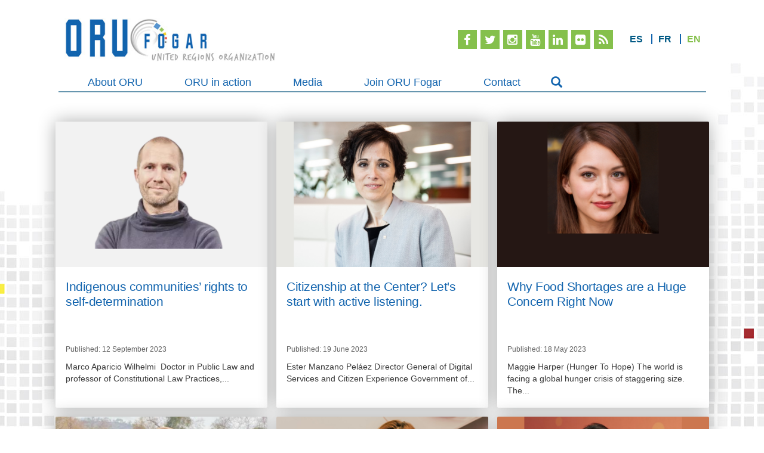

--- FILE ---
content_type: text/html; charset=utf-8
request_url: https://regionsunies-fogar.org/en/media-files/opinion-articles?start=27
body_size: 9208
content:
<!DOCTYPE html>
<html xmlns="http://www.w3.org/1999/xhtml" xml:lang="en-gb" lang="en-gb" dir="ltr">
<head>
	<meta name="viewport" content="width=device-width, initial-scale=1.0" />
    <link href='http://fonts.googleapis.com/css?family=Cabin:500' rel='stylesheet' type='text/css'>
    	<base href="https://regionsunies-fogar.org/en/media-files/opinion-articles" />
	<meta http-equiv="content-type" content="text/html; charset=utf-8" />
	<meta name="keywords" content="organización internacional, regiones unidas, naciones unidas, intermediación entre gobiernos, políticas regionales" />
	<meta name="description" content="Oru Fogar es la organización de regiones unidas de cooperación interregional y altavoz de las regiones de todo el mundo." />
	<title>Opinion Articles - Oru Fogar</title>
	<link href="/en/media-files/opinion-articles?format=feed&amp;type=rss" rel="alternate" type="application/rss+xml" title="RSS 2.0" />
	<link href="/en/media-files/opinion-articles?format=feed&amp;type=atom" rel="alternate" type="application/atom+xml" title="Atom 1.0" />
	<link href="/templates/orufogar/favicon.ico" rel="shortcut icon" type="image/vnd.microsoft.icon" />
	<link href="https://regionsunies-fogar.org/plugins/content/pdf_embed/assets/css/style.css" rel="stylesheet" type="text/css" />
	<link href="/templates/orufogar/css/bootstrap.min.css" rel="stylesheet" type="text/css" />
	<link href="/templates/orufogar/css/animsition.min.css" rel="stylesheet" type="text/css" />
	<link href="/templates/orufogar/css/style.css" rel="stylesheet" type="text/css" />
	<link href="/modules/mod_djimageslider/themes/default/css/djimageslider.css" rel="stylesheet" type="text/css" />
	<link href="/media/mod_falang/css/template.css" rel="stylesheet" type="text/css" />
	<style type="text/css">

	</style>
	<script src="/media/jui/js/jquery.min.js" type="text/javascript"></script>
	<script src="/media/jui/js/jquery-noconflict.js" type="text/javascript"></script>
	<script src="/media/jui/js/jquery-migrate.min.js" type="text/javascript"></script>
	<script src="/media/system/js/caption.js" type="text/javascript"></script>
	<script src="/media/jui/js/bootstrap.min.js" type="text/javascript"></script>
	<script src="/templates/orufogar/js/template.js" type="text/javascript"></script>
	<script src="/templates/orufogar/js/modal.js" type="text/javascript"></script>
	<script src="/templates/orufogar/js/bootstrap.min.js" type="text/javascript"></script>
	<script src="/templates/orufogar/js/jquery.animsition.min.js" type="text/javascript"></script>
	<script src="/templates/orufogar/js/jquery-ui.min.js" type="text/javascript"></script>
	<script src="/templates/orufogar/js/jquery.cookie.js" type="text/javascript"></script>
	<script src="/media/djextensions/jquery-easing/jquery.easing.min.js" type="text/javascript" defer="defer"></script>
	<script src="/modules/mod_djimageslider/assets/js/slider.js?v=4.0.0" type="text/javascript" defer="defer"></script>
	<script type="text/javascript">
jQuery(window).on('load',  function() {
				new JCaption('img.caption');
			});
	</script>
	<link rel="alternate" href="https://regionsunies-fogar.org/es/media-files/articulos-de-opinion" hreflang="es" />
	<link rel="alternate" href="https://regionsunies-fogar.org/fr/media-files/articles-d-opinion" hreflang="fr" />
	<link rel="alternate" href="https://regionsunies-fogar.org/en/media-files/opinion-articles" hreflang="en" />


	<!--[if lt IE 9]>
		<script src="/media/jui/js/html5.js"></script>
	<![endif]-->
</head>

<body>
<div class="container">
<header>
        <div class="logo">
        <a href="/index.php"><img src="/templates/orufogar/images/logo-en.jpg" alt="Oru Fogar"></a>
    </div>

    <div class="menutopright">

        
        <div class="pull-right">
            <ul class="menu_icons2">
                <li>
                    <a target="_blank" href="https://www.facebook.com/ORUFOGAR" class="facebook">
                        <i class="fa fa-facebook"></i>
                    </a>
                </li>
                <li>
                                        <a target="_blank" href="https://twitter.com/orufogar" class="twitter">
                        <i class="fa fa-twitter "></i>
                    </a>
                </li>
                <li>
                    <a target="_blank" href="https://www.instagram.com/orufogar" class="instagram">
                        <i class="fa fa-instagram "></i>
                    </a>
                </li>
                <li>
                    <a target="_blank" href="https://www.youtube.com/channel/UCGu6RLOrSlLk-MGOnMN9DHQ" class="gplus">
                        <i class="fa fa-youtube "></i>
                    </a>
                </li>
                <li>
                    <a target="_blank" href="https://www.linkedin.com/company/oru-fogar" class="linkedin">
                        <i class="fa fa-linkedin"></i>
                    </a>
                </li>
                <li>
                    <a target="_blank" href="https://www.flickr.com/photos/136525100@N05/" class="flickr">
                        <i class="fa fa-flickr"></i>
                    </a>
                </li>
                <li>
                                        <a target="_blank" href="http://www.regionsunies-fogar.org/en/index.php?option=com_content&view=category&id=8&format=feed&type=rss" class="rss">
                        <i class="fa fa-rss"></i>
                    </a>
                </li>
            </ul>
            <div class="pull-right langswitch">
                		<div class="moduletable">
						
<!-- Support of language domain from yireo  -->


<div class="mod-languages ">

    


<ul class="lang-inline">
    
        
        <!-- >>> [FREE] >>> -->
                    <li class="" dir="ltr">
                                    <a href="/es/media-files/articulos-de-opinion">
                                                                            ES                                            </a>
                            </li>
                <!-- <<< [FREE] <<< -->
    
        
        <!-- >>> [FREE] >>> -->
                    <li class="" dir="ltr">
                                    <a href="/fr/media-files/articles-d-opinion">
                                                                            FR                                            </a>
                            </li>
                <!-- <<< [FREE] <<< -->
    
        
        <!-- >>> [FREE] >>> -->
                    <li class="lang-active" dir="ltr">
                                    <a href="/en/media-files/opinion-articles">
                                                                            EN                                            </a>
                            </li>
                <!-- <<< [FREE] <<< -->
    </ul>

</div>
		</div>
	
            </div>
        </div>


    </div>

    <!-- Static navbar -->

     <style>
/*
.navbar, .navbar .container{
    background: #f9f9f9 !important;
}

.navbar-nav > li > a{
     color:#333333 !important;
     text-shadow: 0 0 0 !important;
}

.dropdown-menu .sub-menu {
    left: 100%;
    position: absolute;
    top: 0;
    visibility: hidden;
    margin-top: -1px;
}

.dropdown-menu li:hover .sub-menu {
    visibility: visible;
}

.dropdown:hover .dropdown-menu {
    display: block;
}

.nav-tabs .dropdown-menu, .nav-pills .dropdown-menu, .navbar .dropdown-menu {
    margin-top: 0;
}

.navbar .sub-menu:before {
    border-bottom: 7px solid transparent;
    border-left: none;
    border-right: 7px solid rgba(0, 0, 0, 0.2);
    border-top: 7px solid transparent;
    left: -7px;
    top: 10px;
}
.navbar .sub-menu:after {
    border-top: 6px solid transparent;
    border-left: none;
    border-right: 6px solid #fff;
    border-bottom: 6px solid transparent;
    left: 10px;
    top: 11px;
    left: -6px;
}

.navbar-default .navbar-nav > .active > a, .navbar-default .navbar-nav > .active > a:hover, .navbar-default .navbar-nav > .active > a:focus{
     background: #f4f4f4 !important;
}*/
</style>
<div class="navbar navbar-default" role="navigation">
    <div class="container">
        <div class="navbar-header">
            <button type="button" class="navbar-toggle" data-toggle="collapse" data-target=".navbar-collapse">
                <span class="sr-only">Toggle navigation</span>
                <span class="icon-bar"></span>
                <span class="icon-bar"></span>
                <span class="icon-bar"></span>
            </button>
                            <a class="navbar-brand" href="/index.php"></a>
                    </div><!-- /.navbar-header -->
        <div class="navbar-collapse collapse">
            <ul class="nav navbar-nav ">
                                                                        <li class="dropdown">
                        <a href="/en/about-oru/objectives-and-mission"  class="dropdown-toggle" data-toggle="dropdown">About ORU <b class="caret"></b></a>
                        <ul class="dropdown-menu">
                                                                                                                                
                                                                                    <li><a target='' href="/en/about-oru/objectives-and-mission">&bull;&nbsp;Objectives</a></li>
                                                                                                                                            
                                                                                    <li><a target='' href="/en/quienes-somos/direction-members">&bull;&nbsp;Direction Members</a></li>
                                                                                                                                            
                                                                                    <li><a target='_blank' href="/./images/Documentos/46_declaration_marseille_en.pdf">&bull;&nbsp;Founding Charter</a></li>
                                                                                                                                            
                                                                                    <li><a target='_blank' href="/./images/Documentos/ESTATUTOS/ESTATUTOS-ORUFogar_may2022_en.pdf">&bull;&nbsp;Articles of Association</a></li>
                                                                                                                                                                                                                                                                                                                                                                                                                                                                                                                                                                                                                                                                                                                                                                                                                                                                                                                                                                                                                                                                                                                                </ul>
                     </li>
                                                                                                                                                                                                                                                                                                                                                                                                                                                                                            <li class="dropdown">
                        <a href="/en/?Itemid=243"  class="dropdown-toggle" data-toggle="dropdown">ORU in action <b class="caret"></b></a>
                        <ul class="dropdown-menu">
                                                                                                                                                                                                                                                                                                                                                                                                                                                                
                                                                                    <li><a target='' href="/en/activities/regional-best-practices-database">&bull;&nbsp;Regional Best Practices Database</a></li>
                                                                                                                                            
                                                                                    <li><a target='' href="/en/oru-in-action/working-groups">&bull;&nbsp;Working groups</a></li>
                                                                                                                                            
                                                                                    <li><a target='' href="/en/oru-in-action/projects">&bull;&nbsp;Projects</a></li>
                                                                                                                                            
                                                                                    <li><a target='' href="/en/oru-in-action/training">&bull;&nbsp;Training</a></li>
                                                                                                                                            
                                                                                    <li><a target='' href="/en/oru-in-action/project-database-yakaar-no-barsakh">&bull;&nbsp;Project database Yakaar, no Barsakh!</a></li>
                                                                                                                                                                                                                                                                                                                                                                                                                                                                                                                                                                                                                                                                                                                                </ul>
                     </li>
                                                                                                                                                                                                                                                                                                                                                                                                                                                                                                                                                                                            <li class="dropdown">
                        <a href="/en/media-files/news"  class="dropdown-toggle" data-toggle="dropdown">Media <b class="caret"></b></a>
                        <ul class="dropdown-menu">
                                                                                                                                                                                                                                                                                                                                                                                                                                                                                                                                                                                                                                                                                                                                                                                                                                                                
                                                                                    <li><a target='' href="/en/media-files/news">&bull;&nbsp;News</a></li>
                                                                                                                                            
                                                                                    <li><a target='' href="/en/media-files/opinion-articles">&bull;&nbsp;Opinion Articles</a></li>
                                                                                                                                            
                                                                                    <li><a target='' href="/en/media-files/newsletters">&bull;&nbsp;Newsletters</a></li>
                                                                                                                                                                                                                                                                                                                                                                                                                                                                </ul>
                     </li>
                                                                                                                                                                                                                                                                                                                                                                                            <li class="dropdown">
                        <a href="/en/join-oru/faq-preguntas-frecuentes-2"  class="dropdown-toggle" data-toggle="dropdown">Join ORU Fogar <b class="caret"></b></a>
                        <ul class="dropdown-menu">
                                                                                                                                                                                                                                                                                                                                                                                                                                                                                                                                                                                                                                                                                                                                                                                                                                                                                                                                                                                                                                                                                                                                
                                                                                    <li><a target='' href="/en/join-oru/faq-preguntas-frecuentes-2">&bull;&nbsp;Internships</a></li>
                                                                                                                                            
                                                                                    <li><a target='' href="/en/join-oru/join-oru">&bull;&nbsp;Join ORU</a></li>
                                                                                                                                                                                                                                                                </ul>
                     </li>
                                                                                                                                                                                                                                                                                                                            <li class="111"><a href="/en/contacts">Contact</a></li>
                                                                                                                                                                        </ul>
            <div class="icon-search hidden-xs">
                <span class="glyphicon glyphicon-search" aria-hidden="true"></span>
            </div>
                    </div><!--/.nav-collapse -->
        <div class="icon-search hidden-lg hidden-md hidden-sm">
            <span class="glyphicon glyphicon-search" aria-hidden="true"></span>
        </div>
    </div><!--Container-->
    </div><!-- /.navbar -->
    

</header>

<div class="page_content animsition">

    
        <div class="row ">
                        <div class="col-lg-12 col-md-12  margenarriba20">




                                                        







<div class="row">


        
    
                                                                                                            <div class="col-lg-4 col-md-4 col-sm-6 col-xs-12">
    <a class="new_home" href="/en/media-files/opinion-articles/778-indigenous-communities-rights-to-self-determination">
            <span class="news_image">
                                                        <img src="/images/108_newsletter/opinion_sept2023.png" alt=""/>
                            </span>
            <span class="newshome_body">
                    <span class="title_home_news">
                        Indigenous communities’ rights to self-determination

                        <!-- Temp Message -->
                                                <!-- END Temp Message -->

                    </span>
                    <span class="news_date">
                        <dd class="published">
                            <span class="icon-calendar"></span>
                            <time datetime="2023-09-12T09:01:39+00:00" itemprop="datePublished">
                                Published: 12 September 2023                            </time>
                        </dd>
                    </span>
                    <span class="news_desc">
                          Marco Aparicio Wilhelmi 
Doctor in Public Law and professor of Constitutional Law
Practices,...                    </span>
                    <span class="read_more animated ">Read more:  <i class="animated fa fa-chevron-right"></i></span>
            </span>
    </a>
</div>

                <!-- end item -->
                                                                            <div class="col-lg-4 col-md-4 col-sm-6 col-xs-12">
    <a class="new_home" href="/en/media-files/opinion-articles/766-citizenship-at-the-center-let-s-start-with-active-listening">
            <span class="news_image">
                                                        <img src="/images/107_newsletter/ester_manzano_intro.png" alt=""/>
                            </span>
            <span class="newshome_body">
                    <span class="title_home_news">
                        Citizenship at the Center? Let's start with active listening.

                        <!-- Temp Message -->
                                                <!-- END Temp Message -->

                    </span>
                    <span class="news_date">
                        <dd class="published">
                            <span class="icon-calendar"></span>
                            <time datetime="2023-06-19T13:37:12+00:00" itemprop="datePublished">
                                Published: 19 June 2023                            </time>
                        </dd>
                    </span>
                    <span class="news_desc">
                          Ester Manzano Peláez
Director General of Digital Services and Citizen Experience
Government of...                    </span>
                    <span class="read_more animated ">Read more:  <i class="animated fa fa-chevron-right"></i></span>
            </span>
    </a>
</div>

                <!-- end item -->
                                                                                                                        <div class="col-lg-4 col-md-4 col-sm-6 col-xs-12">
    <a class="new_home" href="/en/media-files/opinion-articles/757-why-food-shortages-are-a-huge-concern-right-now">
            <span class="news_image">
                                                        <img src="/images/106_newsletter/maggie2-intro.png" alt=""/>
                            </span>
            <span class="newshome_body">
                    <span class="title_home_news">
                        Why Food Shortages are a Huge Concern Right Now

                        <!-- Temp Message -->
                                                <!-- END Temp Message -->

                    </span>
                    <span class="news_date">
                        <dd class="published">
                            <span class="icon-calendar"></span>
                            <time datetime="2023-05-18T13:02:12+00:00" itemprop="datePublished">
                                Published: 18 May 2023                            </time>
                        </dd>
                    </span>
                    <span class="news_desc">
                          Maggie Harper (Hunger To Hope)
The world is facing a global hunger crisis of staggering size. The...                    </span>
                    <span class="read_more animated ">Read more:  <i class="animated fa fa-chevron-right"></i></span>
            </span>
    </a>
</div>

                <!-- end item -->
                                                                            <div class="col-lg-4 col-md-4 col-sm-6 col-xs-12">
    <a class="new_home" href="/en/media-files/opinion-articles/748-acces-to-safe-drinking-water-an-absolute-emergency-for-territories-and-populations">
            <span class="news_image">
                                                        <img src="/images/104_newsletter/intro_art.png" alt=""/>
                            </span>
            <span class="newshome_body">
                    <span class="title_home_news">
                        Acces to safe drinking water: an absolute emergency for territories and...

                        <!-- Temp Message -->
                                                <!-- END Temp Message -->

                    </span>
                    <span class="news_date">
                        <dd class="published">
                            <span class="icon-calendar"></span>
                            <time datetime="2023-03-27T20:20:45+00:00" itemprop="datePublished">
                                Published: 27 March 2023                            </time>
                        </dd>
                    </span>
                    <span class="news_desc">
                          Alain-Richard DONWAHI 
President of the COP 15, UNITED NATIONS WATER CONFERENCE ON...                    </span>
                    <span class="read_more animated ">Read more:  <i class="animated fa fa-chevron-right"></i></span>
            </span>
    </a>
</div>

                <!-- end item -->
                                                                                                                        <div class="col-lg-4 col-md-4 col-sm-6 col-xs-12">
    <a class="new_home" href="/en/media-files/opinion-articles/741-urbanism-in-the-21-century-urban-and-territorial-agendas">
            <span class="news_image">
                                                        <img src="/images/104_newsletter/eulaliamoreno_intro.png" alt=""/>
                            </span>
            <span class="newshome_body">
                    <span class="title_home_news">
                        Urbanism in the 21 century: Urban and territorial agendas

                        <!-- Temp Message -->
                                                <!-- END Temp Message -->

                    </span>
                    <span class="news_date">
                        <dd class="published">
                            <span class="icon-calendar"></span>
                            <time datetime="2023-03-27T08:35:54+00:00" itemprop="datePublished">
                                Published: 27 March 2023                            </time>
                        </dd>
                    </span>
                    <span class="news_desc">
                          Eulalia Moreno de Acevedo Yagúe. DGUOT Junta de Extremadura.
People at the centre of design
For...                    </span>
                    <span class="read_more animated ">Read more:  <i class="animated fa fa-chevron-right"></i></span>
            </span>
    </a>
</div>

                <!-- end item -->
                                                                            <div class="col-lg-4 col-md-4 col-sm-6 col-xs-12">
    <a class="new_home" href="/en/media-files/opinion-articles/742-the-debate-on-effectiveness-in-the-aftermath-of-the-geneva-summit">
            <span class="news_image">
                                                        <img src="/images/103_newsletter/yoya_intro.png" alt=""/>
                            </span>
            <span class="newshome_body">
                    <span class="title_home_news">
                        The debate on Effectiveness in the aftermath of the Geneva Summit

                        <!-- Temp Message -->
                                                <!-- END Temp Message -->

                    </span>
                    <span class="news_date">
                        <dd class="published">
                            <span class="icon-calendar"></span>
                            <time datetime="2023-03-14T16:39:00+00:00" itemprop="datePublished">
                                Published: 14 March 2023                            </time>
                        </dd>
                    </span>
                    <span class="news_desc">
                          Yoya Alcoceba
Director General for Development Cooperation
Generalitat de Catalunya
 
 
In...                    </span>
                    <span class="read_more animated ">Read more:  <i class="animated fa fa-chevron-right"></i></span>
            </span>
    </a>
</div>

                <!-- end item -->
                                                                                                                        <div class="col-lg-4 col-md-4 col-sm-6 col-xs-12">
    <a class="new_home" href="/en/media-files/opinion-articles/735-energy-transition-and-subsidiarity-the-role-of-the-regions">
            <span class="news_image">
                                                        <img src="/images/102_newsletter/santi_vilanova_intro.png" alt=""/>
                            </span>
            <span class="newshome_body">
                    <span class="title_home_news">
                        Energy transition and subsidiarity. The role of the regions.

                        <!-- Temp Message -->
                                                <!-- END Temp Message -->

                    </span>
                    <span class="news_date">
                        <dd class="published">
                            <span class="icon-calendar"></span>
                            <time datetime="2023-02-27T15:45:43+00:00" itemprop="datePublished">
                                Published: 27 February 2023                            </time>
                        </dd>
                    </span>
                    <span class="news_desc">
                          Santigo Vilanova
Journalist and environmental consultant; author, among others, of "Future...                    </span>
                    <span class="read_more animated ">Read more:  <i class="animated fa fa-chevron-right"></i></span>
            </span>
    </a>
</div>

                <!-- end item -->
                                                                            <div class="col-lg-4 col-md-4 col-sm-6 col-xs-12">
    <a class="new_home" href="/en/media-files/opinion-articles/730-the-politics-of-the-orange-economy-a-bet-from-the-region">
            <span class="news_image">
                                                        <img src="/images/101_newsletter/padilla_intro.png" alt=""/>
                            </span>
            <span class="newshome_body">
                    <span class="title_home_news">
                        The politics of the orange economy: a bet from the region

                        <!-- Temp Message -->
                                                <!-- END Temp Message -->

                    </span>
                    <span class="news_date">
                        <dd class="published">
                            <span class="icon-calendar"></span>
                            <time datetime="2023-01-17T09:31:04+00:00" itemprop="datePublished">
                                Published: 17 January 2023                            </time>
                        </dd>
                    </span>
                    <span class="news_desc">
                          Adriana Padilla Leal
Vice Minister of Creativity and Orange Economy Colombia
 
Latin America...                    </span>
                    <span class="read_more animated ">Read more:  <i class="animated fa fa-chevron-right"></i></span>
            </span>
    </a>
</div>

                <!-- end item -->
                                                                                                                        <div class="col-lg-4 col-md-4 col-sm-6 col-xs-12">
    <a class="new_home" href="/en/media-files/opinion-articles/726-the-province-of-misiones-in-argentina-as-a-high-ranking-ministerial-latin-american-reference-on-climate-change-issues">
            <span class="news_image">
                                                        <img src="/images/100_newsletter/lombardi_intro.png" alt=""/>
                            </span>
            <span class="newshome_body">
                    <span class="title_home_news">
                        The province of Misiones in Argentina as a high-ranking ministerial Latin...

                        <!-- Temp Message -->
                                                <!-- END Temp Message -->

                    </span>
                    <span class="news_date">
                        <dd class="published">
                            <span class="icon-calendar"></span>
                            <time datetime="2022-12-23T16:42:36+00:00" itemprop="datePublished">
                                Published: 23 December 2022                            </time>
                        </dd>
                    </span>
                    <span class="news_desc">
                          Patricio Lombardi
Executive Director of the Carbon Markets Fairness Foundation
Two years ago I...                    </span>
                    <span class="read_more animated ">Read more:  <i class="animated fa fa-chevron-right"></i></span>
            </span>
    </a>
</div>

                <!-- end item -->
                        
        

    </div>

            <div class="pagination">
                            <p class="counter"> Page 4 of 6 </p>
                        <ul class="pagination"><li><a title="Start" href="/en/media-files/opinion-articles" class="pagenav"><i class="fa fa-angle-double-left"></i></a></li><li><a title="Prev" href="/en/media-files/opinion-articles?start=18" class="pagenav"><i class="fa fa-caret-left"></i></a></li><li class="hidden-phone"><a title="1" href="/en/media-files/opinion-articles" class="pagenav">1</a></li><li class="hidden-phone"><a title="2" href="/en/media-files/opinion-articles?start=9" class="pagenav">2</a></li><li class="hidden-phone"><a title="3" href="/en/media-files/opinion-articles?start=18" class="pagenav">3</a></li><li class="active hidden-phone"><a>4</a></li><li class="hidden-phone"><a title="5" href="/en/media-files/opinion-articles?start=36" class="pagenav">...</a></li><li class="hidden-phone"><a title="6" href="/en/media-files/opinion-articles?start=45" class="pagenav">6</a></li><li><a title="Next" href="/en/media-files/opinion-articles?start=36" class="pagenav"><i class="fa fa-caret-right"></i></a></li><li><a title="End" href="/en/media-files/opinion-articles?start=45" class="pagenav"><i class="fa fa-angle-double-right"></i></a></li></ul>        </div>
    
<script>
    function onFormSubmit(){
        jQuery("#courses_form").submit();
    }
</script>

                    
                            </div>
                    </div>

    
    <div class="row">
        <div class="col-lg-12">
            <div class="contentfooter">
                		<div class="moduletable clients_slider">
						
<div style="border: 0px !important;">
<div id="djslider-loader160" class="djslider-loader djslider-loader-default" data-animation='{"auto":"1","looponce":"0","transition":"easeInOutExpo","css3transition":"cubic-bezier(1.000, 0.000, 0.000, 1.000)","duration":400,"delay":3400}' data-djslider='{"id":"160","slider_type":"0","slide_size":140,"visible_slides":"6","direction":"left","show_buttons":"0","show_arrows":"1","preload":"800","css3":"1"}' tabindex="0">
    <div id="djslider160" class="djslider djslider-default img-vcenter" style="height: 60px; width: 800px;">
        <div id="slider-container160" class="slider-container">
        	<ul id="slider160" class="djslider-in">
          		          			<li style="margin: 0 40px 0px 0 !important; height: 60px; width: 100px;">
          					            											<img class="dj-image" src="/images/members//ads.jpg" alt="ads.jpg"  style="width: 100%; height: auto;"/>
																									
						
					</li>
                          			<li style="margin: 0 40px 0px 0 !important; height: 60px; width: 100px;">
          					            											<img class="dj-image" src="/images/members//Aores.jpg" alt="Aores.jpg"  style="width: 100%; height: auto;"/>
																									
						
					</li>
                          			<li style="margin: 0 40px 0px 0 !important; height: 60px; width: 100px;">
          					            											<img class="dj-image" src="/images/members//ARDCI.jpg" alt="ARDCI.jpg"  style="width: 100%; height: auto;"/>
																									
						
					</li>
                          			<li style="margin: 0 40px 0px 0 !important; height: 60px; width: 100px;">
          					            											<img class="dj-image" src="/images/members//ARENI.jpg" alt="ARENI.jpg"  style="width: 100%; height: auto;"/>
																									
						
					</li>
                          			<li style="margin: 0 40px 0px 0 !important; height: 60px; width: 100px;">
          					            											<img class="dj-image" src="/images/members//arfe.jpg" alt="arfe.jpg"  style="width: 100%; height: auto;"/>
																									
						
					</li>
                          			<li style="margin: 0 40px 0px 0 !important; height: 60px; width: 100px;">
          					            											<img class="dj-image" src="/images/members//asamblea_nacional_gobiernos_regionalesperu_ANGR.png" alt="asamblea_nacional_gobiernos_regionalesperu_ANGR.png"  style="width: 100%; height: auto;"/>
																									
						
					</li>
                          			<li style="margin: 0 40px 0px 0 !important; height: 60px; width: 100px;">
          					            											<img class="dj-image" src="/images/members//Asociacin-de-Regiones-de-Mali.jpg" alt="Asociacin-de-Regiones-de-Mali.jpg"  style="width: 100%; height: auto;"/>
																									
						
					</li>
                          			<li style="margin: 0 40px 0px 0 !important; height: 60px; width: 100px;">
          					            											<img class="dj-image" src="/images/members//Asociacin-de-Regiones-de-Marruecos.png" alt="Asociacin-de-Regiones-de-Marruecos.png"  style="width: 100%; height: auto;"/>
																									
						
					</li>
                          			<li style="margin: 0 40px 0px 0 !important; height: 60px; width: 100px;">
          					            											<img class="dj-image" src="/images/members//Associacion-de-Rgions-de-Burkina-Fasso.jpg" alt="Associacion-de-Rgions-de-Burkina-Fasso.jpg"  style="width: 100%; height: auto;"/>
																									
						
					</li>
                          			<li style="margin: 0 40px 0px 0 !important; height: 60px; width: 100px;">
          					            											<img class="dj-image" src="/images/members//association-internationale-regions-francophones.jpg" alt="association-internationale-regions-francophones.jpg"  style="width: 100%; height: auto;"/>
																									
						
					</li>
                          			<li style="margin: 0 40px 0px 0 !important; height: 60px; width: 100px;">
          					            											<img class="dj-image" src="/images/members//Association-of-European-Border-Regions-AEBR.png" alt="Association-of-European-Border-Regions-AEBR.png"  style="width: 100%; height: auto;"/>
																									
						
					</li>
                          			<li style="margin: 0 40px 0px 0 !important; height: 60px; width: 100px;">
          					            											<img class="dj-image" src="/images/members//azuay.png" alt="azuay.png"  style="width: 100%; height: auto;"/>
																									
						
					</li>
                          			<li style="margin: 0 40px 0px 0 !important; height: 60px; width: 100px;">
          					            											<img class="dj-image" src="/images/members//bamako.jpg" alt="bamako.jpg"  style="width: 100%; height: auto;"/>
																									
						
					</li>
                          			<li style="margin: 0 40px 0px 0 !important; height: 60px; width: 100px;">
          					            											<img class="dj-image" src="/images/members//Buenos-Aires.png" alt="Buenos-Aires.png"  style="width: 100%; height: auto;"/>
																									
						
					</li>
                          			<li style="margin: 0 40px 0px 0 !important; height: 60px; width: 100px;">
          					            											<img class="dj-image" src="/images/members//Coat_of_arms_of_Lviv.png" alt="Coat_of_arms_of_Lviv.png"  style="width: 100%; height: auto;"/>
																									
						
					</li>
                          			<li style="margin: 0 40px 0px 0 !important; height: 60px; width: 100px;">
          					            											<img class="dj-image" src="/images/members//commune-dagana-senegal.png" alt="commune-dagana-senegal.png"  style="width: 100%; height: auto;"/>
																									
						
					</li>
                          			<li style="margin: 0 40px 0px 0 !important; height: 60px; width: 100px;">
          					            											<img class="dj-image" src="/images/members//congope.png" alt="congope.png"  style="width: 100%; height: auto;"/>
																									
						
					</li>
                          			<li style="margin: 0 40px 0px 0 !important; height: 60px; width: 100px;">
          					            											<img class="dj-image" src="/images/members//Congreso-de-Intendentes-Uruguay.png" alt="Congreso-de-Intendentes-Uruguay.png"  style="width: 100%; height: auto;"/>
																									
						
					</li>
                          			<li style="margin: 0 40px 0px 0 !important; height: 60px; width: 100px;">
          					            											<img class="dj-image" src="/images/members//conseil-regional-de-rabat-sale-kenitra.jpg" alt="conseil-regional-de-rabat-sale-kenitra.jpg"  style="width: 100%; height: auto;"/>
																									
						
					</li>
                          			<li style="margin: 0 40px 0px 0 !important; height: 60px; width: 100px;">
          					            											<img class="dj-image" src="/images/members//Conseil-Regional-Fs-Mekns.jpg" alt="Conseil-Regional-Fs-Mekns.jpg"  style="width: 100%; height: auto;"/>
																									
						
					</li>
                          			<li style="margin: 0 40px 0px 0 !important; height: 60px; width: 100px;">
          					            											<img class="dj-image" src="/images/members//Conseil-Regional-Sud-Comoe.jpg" alt="Conseil-Regional-Sud-Comoe.jpg"  style="width: 100%; height: auto;"/>
																									
						
					</li>
                          			<li style="margin: 0 40px 0px 0 !important; height: 60px; width: 100px;">
          					            											<img class="dj-image" src="/images/members//Conseil-Rgional-de-Dra-Tafilalet.jpg" alt="Conseil-Rgional-de-Dra-Tafilalet.jpg"  style="width: 100%; height: auto;"/>
																									
						
					</li>
                          			<li style="margin: 0 40px 0px 0 !important; height: 60px; width: 100px;">
          					            											<img class="dj-image" src="/images/members//Conseil-rgional-de-Nawa.png" alt="Conseil-rgional-de-Nawa.png"  style="width: 100%; height: auto;"/>
																									
						
					</li>
                          			<li style="margin: 0 40px 0px 0 !important; height: 60px; width: 100px;">
          					            											<img class="dj-image" src="/images/members//Conseil-rgional-de-San-Pedro.png" alt="Conseil-rgional-de-San-Pedro.png"  style="width: 100%; height: auto;"/>
																									
						
					</li>
                          			<li style="margin: 0 40px 0px 0 !important; height: 60px; width: 100px;">
          					            											<img class="dj-image" src="/images/members//Conseil-rgional-du-Blier.png" alt="Conseil-rgional-du-Blier.png"  style="width: 100%; height: auto;"/>
																									
						
					</li>
                          			<li style="margin: 0 40px 0px 0 !important; height: 60px; width: 100px;">
          					            											<img class="dj-image" src="/images/members//Conseil-rgional-Ouest-Cameroun.png" alt="Conseil-rgional-Ouest-Cameroun.png"  style="width: 100%; height: auto;"/>
																									
						
					</li>
                          			<li style="margin: 0 40px 0px 0 !important; height: 60px; width: 100px;">
          					            											<img class="dj-image" src="/images/members//Conseil-Souss-Massa.png" alt="Conseil-Souss-Massa.png"  style="width: 100%; height: auto;"/>
																									
						
					</li>
                          			<li style="margin: 0 40px 0px 0 !important; height: 60px; width: 100px;">
          					            											<img class="dj-image" src="/images/members//consejo-de-gobernadores-de-paraguay.png" alt="consejo-de-gobernadores-de-paraguay.png"  style="width: 100%; height: auto;"/>
																									
						
					</li>
                          			<li style="margin: 0 40px 0px 0 !important; height: 60px; width: 100px;">
          					            											<img class="dj-image" src="/images/members//Consil-Rgional-des-Hauts-Bassins.jpg" alt="Consil-Rgional-des-Hauts-Bassins.jpg"  style="width: 100%; height: auto;"/>
																									
						
					</li>
                          			<li style="margin: 0 40px 0px 0 !important; height: 60px; width: 100px;">
          					            											<img class="dj-image" src="/images/members//Cordoba.png" alt="Cordoba.png"  style="width: 100%; height: auto;"/>
																									
						
					</li>
                          			<li style="margin: 0 40px 0px 0 !important; height: 60px; width: 100px;">
          					            											<img class="dj-image" src="/images/members//Council-of-Governors-Kenya.PNG" alt="Council-of-Governors-Kenya.PNG"  style="width: 100%; height: auto;"/>
																									
						
					</li>
                          			<li style="margin: 0 40px 0px 0 !important; height: 60px; width: 100px;">
          					            											<img class="dj-image" src="/images/members//Departamento-Central-Paraguay.png" alt="Departamento-Central-Paraguay.png"  style="width: 100%; height: auto;"/>
																									
						
					</li>
                          			<li style="margin: 0 40px 0px 0 !important; height: 60px; width: 100px;">
          					            											<img class="dj-image" src="/images/members//escudo-provincia-de-los-rios.png" alt="escudo-provincia-de-los-rios.png"  style="width: 100%; height: auto;"/>
																									
						
					</li>
                          			<li style="margin: 0 40px 0px 0 !important; height: 60px; width: 100px;">
          					            											<img class="dj-image" src="/images/members//est.jpg" alt="est.jpg"  style="width: 100%; height: auto;"/>
																									
						
					</li>
                          			<li style="margin: 0 40px 0px 0 !important; height: 60px; width: 100px;">
          					            											<img class="dj-image" src="/images/members//gobernacion_sucre_colombia.png" alt="gobernacion_sucre_colombia.png"  style="width: 100%; height: auto;"/>
																									
						
					</li>
                          			<li style="margin: 0 40px 0px 0 !important; height: 60px; width: 100px;">
          					            											<img class="dj-image" src="/images/members//gobierno-del-pais-vasco2.png" alt="gobierno-del-pais-vasco2.png"  style="width: 100%; height: auto;"/>
																									
						
					</li>
                          			<li style="margin: 0 40px 0px 0 !important; height: 60px; width: 100px;">
          					            											<img class="dj-image" src="/images/members//gontougo.jpg" alt="gontougo.jpg"  style="width: 100%; height: auto;"/>
																									
						
					</li>
                          			<li style="margin: 0 40px 0px 0 !important; height: 60px; width: 100px;">
          					            											<img class="dj-image" src="/images/members//GrandsPonts.jpg" alt="GrandsPonts.jpg"  style="width: 100%; height: auto;"/>
																									
						
					</li>
                          			<li style="margin: 0 40px 0px 0 !important; height: 60px; width: 100px;">
          					            											<img class="dj-image" src="/images/members//guayas.png" alt="guayas.png"  style="width: 100%; height: auto;"/>
																									
						
					</li>
                          			<li style="margin: 0 40px 0px 0 !important; height: 60px; width: 100px;">
          					            											<img class="dj-image" src="/images/members//huancavelica.png" alt="huancavelica.png"  style="width: 100%; height: auto;"/>
																									
						
					</li>
                          			<li style="margin: 0 40px 0px 0 !important; height: 60px; width: 100px;">
          					            											<img class="dj-image" src="/images/members//iffou.jpg" alt="iffou.jpg"  style="width: 100%; height: auto;"/>
																									
						
					</li>
                          			<li style="margin: 0 40px 0px 0 !important; height: 60px; width: 100px;">
          					            											<img class="dj-image" src="/images/members//inhambane.jpg" alt="inhambane.jpg"  style="width: 100%; height: auto;"/>
																									
						
					</li>
                          			<li style="margin: 0 40px 0px 0 !important; height: 60px; width: 100px;">
          					            											<img class="dj-image" src="/images/members//Junta-de-Extremadura.png" alt="Junta-de-Extremadura.png"  style="width: 100%; height: auto;"/>
																									
						
					</li>
                          			<li style="margin: 0 40px 0px 0 !important; height: 60px; width: 100px;">
          					            											<img class="dj-image" src="/images/members//Kaolack.png" alt="Kaolack.png"  style="width: 100%; height: auto;"/>
																									
						
					</li>
                          			<li style="margin: 0 40px 0px 0 !important; height: 60px; width: 100px;">
          					            											<img class="dj-image" src="/images/members//koulikoro.jpg" alt="koulikoro.jpg"  style="width: 100%; height: auto;"/>
																									
						
					</li>
                          			<li style="margin: 0 40px 0px 0 !important; height: 60px; width: 100px;">
          					            											<img class="dj-image" src="/images/members//LAgence-de-lOriental.jpg" alt="LAgence-de-lOriental.jpg"  style="width: 100%; height: auto;"/>
																									
						
					</li>
                          			<li style="margin: 0 40px 0px 0 !important; height: 60px; width: 100px;">
          					            											<img class="dj-image" src="/images/members//lavalleja.png" alt="lavalleja.png"  style="width: 100%; height: auto;"/>
																									
						
					</li>
                          			<li style="margin: 0 40px 0px 0 !important; height: 60px; width: 100px;">
          					            											<img class="dj-image" src="/images/members//LOGO-CDG_page-0001.jpg" alt="LOGO-CDG_page-0001.jpg"  style="width: 100%; height: auto;"/>
																									
						
					</li>
                          			<li style="margin: 0 40px 0px 0 !important; height: 60px; width: 100px;">
          					            											<img class="dj-image" src="/images/members//LOGO-GPM.png" alt="LOGO-GPM.png"  style="width: 100%; height: auto;"/>
																									
						
					</li>
                          			<li style="margin: 0 40px 0px 0 !important; height: 60px; width: 100px;">
          					            											<img class="dj-image" src="/images/members//mancomunidadandes.jpg" alt="mancomunidadandes.jpg"  style="width: 100%; height: auto;"/>
																									
						
					</li>
                          			<li style="margin: 0 40px 0px 0 !important; height: 60px; width: 100px;">
          					            											<img class="dj-image" src="/images/members//matogrossodosul.jpg" alt="matogrossodosul.jpg"  style="width: 100%; height: auto;"/>
																									
						
					</li>
                          			<li style="margin: 0 40px 0px 0 !important; height: 60px; width: 100px;">
          					            											<img class="dj-image" src="/images/members//moronasantiago.png" alt="moronasantiago.png"  style="width: 100%; height: auto;"/>
																									
						
					</li>
                          			<li style="margin: 0 40px 0px 0 !important; height: 60px; width: 100px;">
          					            											<img class="dj-image" src="/images/members//Nario.jpg" alt="Nario.jpg"  style="width: 100%; height: auto;"/>
																									
						
					</li>
                          			<li style="margin: 0 40px 0px 0 !important; height: 60px; width: 100px;">
          					            											<img class="dj-image" src="/images/members//nario.png" alt="nario.png"  style="width: 100%; height: auto;"/>
																									
						
					</li>
                          			<li style="margin: 0 40px 0px 0 !important; height: 60px; width: 100px;">
          					            											<img class="dj-image" src="/images/members//nzi.png" alt="nzi.png"  style="width: 100%; height: auto;"/>
																									
						
					</li>
                          			<li style="margin: 0 40px 0px 0 !important; height: 60px; width: 100px;">
          					            											<img class="dj-image" src="/images/members//opcio_2_regiontangertetouanalhoceima.jpg" alt="opcio_2_regiontangertetouanalhoceima.jpg"  style="width: 100%; height: auto;"/>
																									
						
					</li>
                          			<li style="margin: 0 40px 0px 0 !important; height: 60px; width: 100px;">
          					            											<img class="dj-image" src="/images/members//parana_GOV.png" alt="parana_GOV.png"  style="width: 100%; height: auto;"/>
																									
						
					</li>
                          			<li style="margin: 0 40px 0px 0 !important; height: 60px; width: 100px;">
          					            											<img class="dj-image" src="/images/members//pichincha.png" alt="pichincha.png"  style="width: 100%; height: auto;"/>
																									
						
					</li>
                          			<li style="margin: 0 40px 0px 0 !important; height: 60px; width: 100px;">
          					            											<img class="dj-image" src="/images/members//R20.png" alt="R20.png"  style="width: 100%; height: auto;"/>
																									
						
					</li>
                          			<li style="margin: 0 40px 0px 0 !important; height: 60px; width: 100px;">
          					            											<img class="dj-image" src="/images/members//regions4.png" alt="regions4.png"  style="width: 100%; height: auto;"/>
																									
						
					</li>
                          			<li style="margin: 0 40px 0px 0 !important; height: 60px; width: 100px;">
          					            											<img class="dj-image" src="/images/members//reunion.png" alt="reunion.png"  style="width: 100%; height: auto;"/>
																									
						
					</li>
                          			<li style="margin: 0 40px 0px 0 !important; height: 60px; width: 100px;">
          					            											<img class="dj-image" src="/images/members//Santa-Cruz.png" alt="Santa-Cruz.png"  style="width: 100%; height: auto;"/>
																									
						
					</li>
                          			<li style="margin: 0 40px 0px 0 !important; height: 60px; width: 100px;">
          					            											<img class="dj-image" src="/images/members//tahoua.png" alt="tahoua.png"  style="width: 100%; height: auto;"/>
																									
						
					</li>
                          			<li style="margin: 0 40px 0px 0 !important; height: 60px; width: 100px;">
          					            											<img class="dj-image" src="/images/members//Tanger-Tetouan-Al-Hoceima.png" alt="Tanger-Tetouan-Al-Hoceima.png"  style="width: 100%; height: auto;"/>
																									
						
					</li>
                          			<li style="margin: 0 40px 0px 0 !important; height: 60px; width: 100px;">
          					            											<img class="dj-image" src="/images/members//tangertetouan.png" alt="tangertetouan.png"  style="width: 100%; height: auto;"/>
																									
						
					</li>
                          			<li style="margin: 0 40px 0px 0 !important; height: 60px; width: 100px;">
          					            											<img class="dj-image" src="/images/members//Tarija.png" alt="Tarija.png"  style="width: 100%; height: auto;"/>
																									
						
					</li>
                          			<li style="margin: 0 40px 0px 0 !important; height: 60px; width: 100px;">
          					            											<img class="dj-image" src="/images/members//tivouane.jpg" alt="tivouane.jpg"  style="width: 100%; height: auto;"/>
																									
						
					</li>
                          			<li style="margin: 0 40px 0px 0 !important; height: 60px; width: 100px;">
          					            											<img class="dj-image" src="/images/members//tonkpi.jpg" alt="tonkpi.jpg"  style="width: 100%; height: auto;"/>
																									
						
					</li>
                          			<li style="margin: 0 40px 0px 0 !important; height: 60px; width: 100px;">
          					            											<img class="dj-image" src="/images/members//tucuman.jpg" alt="tucuman.jpg"  style="width: 100%; height: auto;"/>
																									
						
					</li>
                          			<li style="margin: 0 40px 0px 0 !important; height: 60px; width: 100px;">
          					            											<img class="dj-image" src="/images/members//UAEL.png" alt="UAEL.png"  style="width: 100%; height: auto;"/>
																									
						
					</li>
                          			<li style="margin: 0 40px 0px 0 !important; height: 60px; width: 100px;">
          					            											<img class="dj-image" src="/images/members//ZICOSUR_OK.png" alt="ZICOSUR_OK.png"  style="width: 100%; height: auto;"/>
																									
						
					</li>
                        	</ul>
        </div>
                <div id="navigation160" class="navigation-container" style="top: 66.666666666667%; margin: 0 1.25%;">
        	        	<img id="prev160" class="prev-button showOnHover" src="/modules/mod_djimageslider/themes/default/images/prev.png" alt="Previous" tabindex="0" />
			<img id="next160" class="next-button showOnHover" src="/modules/mod_djimageslider/themes/default/images/next.png" alt="Next" tabindex="0" />
						        </div>
                    </div>
</div>
</div>
<div class="djslider-end" style="clear: both" tabindex="0"></div>		</div>
	
            </div>
        </div>
    </div>

</div>

<div class="clearfix"></div>
<hr class="yellowline">
<div class="clearfix"></div>

<div class="footer">
    <div class="row">
        <div class="col-lg-12">
            <div class="footermenu">
            <ul class="nav menufootermenu">
<li class="item-103 deeper parent"><a href="/en/about-oru/objectives-and-mission" >About ORU</a><ul class="nav-child unstyled small"><li class="item-105"><a href="/en/about-oru/objectives-and-mission" >Objectives</a></li><li class="item-136"><a href="/en/quienes-somos/direction-members" >Direction Members</a></li><li class="item-143"><a href="/./images/Documentos/46_declaration_marseille_en.pdf" target="_blank">Founding Charter</a></li><li class="item-145"><a href="/./images/Documentos/ESTATUTOS/ESTATUTOS-ORUFogar_may2022_en.pdf" target="_blank">Articles of Association</a></li></ul></li><li class="item-242 deeper parent"><a href="/en/?Itemid=243" >ORU in action</a><ul class="nav-child unstyled small"><li class="item-317"><a href="/en/activities/regional-best-practices-database" >Regional Best Practices Database</a></li><li class="item-318"><a href="/en/oru-in-action/working-groups" >Working groups</a></li><li class="item-319"><a href="/en/oru-in-action/projects" >Projects</a></li><li class="item-326"><a href="/en/oru-in-action/training" >Training</a></li><li class="item-327"><a href="/en/oru-in-action/project-database-yakaar-no-barsakh" >Project database Yakaar, no Barsakh!</a></li></ul></li><li class="item-106 active deeper parent"><a href="/en/media-files/news" >Media</a><ul class="nav-child unstyled small"><li class="item-233"><a href="/en/media-files/news" >News</a></li><li class="item-148 current active"><a href="/en/media-files/opinion-articles" >Opinion Articles</a></li><li class="item-232"><a href="/en/media-files/newsletters" >Newsletters</a></li></ul></li><li class="item-128 deeper parent"><a href="/en/join-oru/faq-preguntas-frecuentes-2" >Join ORU Fogar</a><ul class="nav-child unstyled small"><li class="item-144"><a href="/en/join-oru/faq-preguntas-frecuentes-2" >Internships</a></li><li class="item-146"><a href="/en/join-oru/join-oru" >Join ORU</a></li></ul></li><li class="item-111 deeper"><a href="/en/contacts" >Contact</a><ul class="nav-child unstyled small"><li class="item-261"><a href="/./images/Documentos/posicionamiento-habitat3-en.pdf" target="_blank">Regional Governments in Habitat III. ORU Fogar’s position</a></li></ul></li></ul>

            </div>
        </div>
    </div>
    <hr>
    <div class="row">
        <div class="col-lg-9 col-md-9 col-sm-8">
            <div class="address">
                		<div class="moduletable">
						

<div class="custom"  >
	<p style="text-align: center;">Secretariat of the United Regions Organization ·  Barcelona (Spain)</p></div>
		</div>
	
            </div>
        </div>
        <div class="col-lg-3 col-md-3 col-sm-4">
            <ul class="footericons pull-right">
                <li>
                    <a target="_blank" href="https://www.facebook.com/ORUFOGAR" class="footericons_facebook">
                        <span class="fa-stack">
                          <i class="fa fa-circle fa-stack-2x"></i>
                          <i class="fa fa-facebook fa-stack-1x fa-inverse"></i>
                        </span>
                    </a>
                </li>
                <li>
                    <a target="_blank" href="https://twitter.com/orufogar" class="footericons_twitter">
                        <span class="fa-stack">
                          <i class="fa fa-circle fa-stack-2x"></i>
                          <i class="fa fa-twitter fa-stack-1x fa-inverse"></i>
                        </span>
                    </a>
                </li>
                <li>
                    <a target="_blank" href="https://www.instagram.com/orufogar" class="footericons_instagram">
                        <span class="fa-stack">
                          <i class="fa fa-circle fa-stack-2x"></i>
                          <i class="fa fa-instagram fa-stack-1x fa-inverse"></i>
                        </span>
                    </a>
                </li>
                <li>
                    <a target="_blank" href="https://www.youtube.com/channel/UCWLuRt1xWGiOGyPBY9cRykQ" class="footericons_gplus">
                        <span class="fa-stack">
                          <i class="fa fa-circle fa-stack-2x"></i>
                          <i class="fa fa-youtube fa-stack-1x fa-inverse"></i>
                        </span>
                    </a>
                </li>
                <li>
                    <a target="_blank" href="https://www.linkedin.com/company/oru-fogar" class="footericons_linkedin">
                        <span class="fa-stack">
                          <i class="fa fa-circle fa-stack-2x"></i>
                          <i class="fa fa-linkedin fa-stack-1x fa-inverse"></i>
                        </span>
                    </a>
                </li>
                <li>
                    <a target="_blank" href="https://www.flickr.com/photos/128904439@N08/" class="footericons_flickr">
                        <span class="fa-stack">
                          <i class="fa fa-circle fa-stack-2x"></i>
                          <i class="fa fa-flickr fa-stack-1x fa-inverse"></i>
                        </span>
                    </a>
                </li>
                                <li>
                    <a target="_blank" href="http://www.regionsunies-fogar.org/en/index.php?option=com_content&view=category&id=8&format=feed&type=rss" class="footericons_rss">
                        <span class="fa-stack">
                          <i class="fa fa-circle fa-stack-2x"></i>
                          <i class="fa fa-rss fa-stack-1x fa-inverse"></i>
                        </span>
                    </a>
                </li>

            </ul>
        </div>
    </div>

</div>

<div class="credits">© All rights reserved ORU. Barcelona 2026</div>

</div> <!-- /container -->



<div class="footerbackground">
    <div class="footer_left"></div>
    <div class="footer_right"></div>
</div>

<div class="modal-container hidden-xs">
    <a href="javascript:void()" id="modal_background"></a>
    <div id="myDialog">
        <img src="/templates/orufogar/images/close_button.png" alt="close_button" id="onClose"/>
        
        <div class="row">
            <div class="col-md-12">
                		<div class="moduletable">
						

<div class="custom"  >
	<div id="mc_embed_signup" class="newsletterhomepage">
<div class="intro">
<h3>¿Do you like our page?</h3>
<p>Subscribe to our newsletter to receive all the information about ORU FOGAR in your mail:</p>
</div>
<form id="mc-embedded-subscribe-form" class="validate" action="https://regionsunies-fogar.us10.list-manage.com/subscribe/post?u=d2305c5d9bb5b565c9c7f3ce3&amp;id=499ec620b1" method="post" name="mc-embedded-subscribe-form" novalidate="" target="_blank">
<div class=""><input id="mce-EMAIL" class="required email" name="EMAIL" type="email" value="" placeholder="Email *" /></div>
<div class=""><input id="mce-FNAME" class="" name="FNAME" type="text" value="" placeholder="Name" /></div>
<div id="mce-responses" class="clear"> </div>
<!-- real people should not fill this in and expect good things - do not remove this or risk form bot signups-->
<div style="position: absolute; left: -5000px;"><input tabindex="-1" name="b_d2305c5d9bb5b565c9c7f3ce3_499ec620b1" type="text" value="" /></div>
<div class="clear"><input id="mc-embedded-subscribe" class="button btn btn-default" name="subscribe" type="submit" value="Subscribe" /></div>
</form></div>
<!--End mc_embed_signup--></div>
		</div>
	
            </div>
        </div>
    </div>
</div>


<script>
    (function(i,s,o,g,r,a,m){i['GoogleAnalyticsObject']=r;i[r]=i[r]||function(){
        (i[r].q=i[r].q||[]).push(arguments)},i[r].l=1*new Date();a=s.createElement(o),
        m=s.getElementsByTagName(o)[0];a.async=1;a.src=g;m.parentNode.insertBefore(a,m)
    })(window,document,'script','//www.google-analytics.com/analytics.js','ga');
    ga('create', 'UA-60465425-1', 'auto');
    ga('send', 'pageview');
</script>​
</body>
</html>


--- FILE ---
content_type: application/javascript
request_url: https://regionsunies-fogar.org/templates/orufogar/js/modal.js
body_size: 576
content:
/**
 * Created by egluu1 on 7/13/16.
 */

jQuery(document).ready(function(){
    jQuery("#modal_background").click(function(){
        jQuery("#modal_background").css("display","none");
        jQuery("#myDialog").css("display", "none");
        var html = jQuery('html');
        var scrollPosition = html.data('scroll-position');
        html.css('overflow', html.data('previous-overflow'));
        window.scrollTo(scrollPosition[0], scrollPosition[1])
    });

    jQuery("#onClose").click(function(){
        jQuery("#modal_background").css("display","none");
        jQuery("#myDialog").css("display", "none");
        var html = jQuery('html');
        var scrollPosition = html.data('scroll-position');
        html.css('overflow', html.data('previous-overflow'));
        window.scrollTo(scrollPosition[0], scrollPosition[1])
    });

    var visits = jQuery.cookie('visits') || 0;
    visits++;

    var session = sessionStorage.getItem("popup");

    if ( session == null  && !isMobile()) {
        setTimeout(function(){
            jQuery("#myDialog").css("display", "block");
            jQuery("#modal_background").css("display", "block");
        }, 10000);

        var scrollPosition = [
            self.pageXOffset || document.documentElement.scrollLeft || document.body.scrollLeft,
            self.pageYOffset || document.documentElement.scrollTop || document.body.scrollTop
        ];

        sessionStorage.popup = "KO";
    }
});

jQuery(document).mouseup(function(e){
    var container = jQuery('#myDialog');
    if( !container.is(e.target)&& container.has(e.target).length === 0) {
        container.fadeOut();
    }
});

function isMobile() {
    if(window.innerWidth <= 800) {
        return true;
    } else {
        return false;
    }
}
